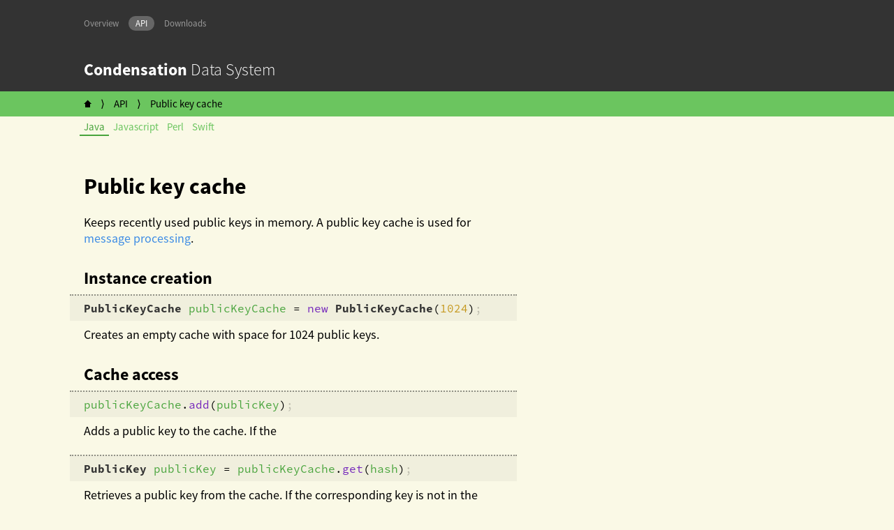

--- FILE ---
content_type: text/html
request_url: https://condensation.io/api/public-key-cache/
body_size: 1454
content:
<!DOCTYPE html>

<html lang="en">
<head>
	<meta charset="utf-8">

	<meta name="viewport" content="width=device-width, initial-scale=1, minimum-scale=0.1, maximum-scale=2, user-scalable=1">
	<link rel="icon" type="image/png" href="/favicon.png">
	<link rel="stylesheet" type="text/css" href="/style.css">

	<title>Public key cache — Condensation API</title>
</head>

<body>

<div class="header">
	<div class="quicklinks">
		<a href="/overview/objects/" class="">Overview</a>
		<a href="/api/" class="selected">API</a>
		<a href="/downloads/" class="">Downloads</a>
	</div>
	<div class="logo">
		<a href="/" class="">Condensation <span>Data System</span></a>
	</div>
</div>

<div class="greenBar">
	<div>
		<a href="/"><svg height="11" version="1.1" width="11" xmlns="http://www.w3.org/2000/svg">

		  <g>
		    <path d="M 5.5,0.5 0,6 h 2 v 5 H 9 V 6 h 2 z" style="fill:#000000" />
		  </g>
		</svg></a> ⟩
		<a href="/api/">API</a> ⟩
		<a href=".">Public key cache</a>
	</div>
</div>
<div id="platforms"></div>

<div class="main">
	<h1>Public key cache</h1>

	<p>Keeps recently used public keys in memory. A public key cache is used for <a href="/api/message-reader/">message processing</a>.</p>

	<h2>Instance creation</h2>
	<div class="hscroll api java"><pre>PublicKeyCache publicKeyCache = new PublicKeyCache(1024);</pre></div>
	<div class="hscroll api javascript"><pre>var publicKeyCache = new cds.PublicKeyCache(1024);</pre></div>
	<div class="hscroll api perl"><pre>my $publicKeyCache = CDS::PublicKeyCache-&gt;new(1024);</pre></div>
	<p>Creates an empty cache with space for 1024 public keys.</p>

	<h2>Cache access</h2>
	<div class="hscroll api java"><pre>publicKeyCache.add(publicKey);</pre></div>
	<div class="hscroll api javascript"><pre>publicKeyCache.add(publicKey);</pre></div>
	<div class="hscroll api perl"><pre>$publicKeyCache-&gt;add($publicKey);</pre></div>
	<p>Adds a public key to the cache. If the </p>

	<div class="space"></div>
	<div class="hscroll api java"><pre>PublicKey publicKey = publicKeyCache.get(hash);</pre></div>
	<div class="hscroll api javascript"><pre>var publicKey = publicKeyCache.get(hash);</pre></div>
	<div class="hscroll api perl"><pre>my $publicKey = $publicKeyCache-&gt;get($hash);</pre></div>
	<p>Retrieves a public key from the cache. If the corresponding key is not in the cache, the function returns <i class="java javascript">null</i><i class="perl">undef</i>.</p>

	<h2>Cleanup</h2>
	<div class="hscroll api java"><pre>publicKeyCache.cleanup(10 * Duration.MINUTE);</pre></div>
	<div class="hscroll api javascript"><pre>publicKeyCache.cleanup(10 * cds.MINUTE);</pre></div>
	<div class="hscroll api perl"><pre>$publicKeyCache-&gt;cleanup(10 * CDS-&gt;MINUTE);</pre></div>
	<p>Removes all entries from the cache that have not been accessed for more than 10 minutes.</p>
</div>

<script src="../platforms.js"></script>
<div class="footer">
	<div>
		<div>Condensation is free and open. You may use all contents of this website under the terms of the <a href="https://creativecommons.org/licenses/by/4.0/">CC BY 4.0</a> license, attributing the work to <a href="https://condensation.io">condensation.io</a>. Source code is available under the <a href="https://opensource.org/licenses/MIT">MIT license</a>.</div>
		<div style="margin-top:10px">This website is work in progress. If you have suggestions, or want to talk about Condensation, please <a href="mailto:info@condensation.io">get in touch with us</a>.</div>
		<div style="margin-top:10px">Page status: <span class="yellowFlag">unknown</span></div>
	</div>
</div>

</body>
</html>


--- FILE ---
content_type: text/css
request_url: https://condensation.io/style.css
body_size: 12550
content:
body,input,textarea { font-family: "Source Sans Pro", Helvetica, sans-serif; font-size: 18px }
body { background: #faf9e6; margin: 0 0; padding: 0 0 }
table { border-collapse: collapse; border-spacing: 0 }

h1 { font-size: 32px; font-weight: 800; margin: 20px 0 20px 0 }
h2 { font-size: 24px; font-weight: 800; margin: 30px 0 0 0 }
h3 { font-size: 18px; font-weight: 800; margin: 30px 0 0 0 }
h4 { font-size: 18px; font-weight: 600; margin: 20px 0 0 0 }
p { -moz-hyphens: auto; -webkit-hyphens: auto; hyphens: auto; margin: 8px 0 0 0 }

pre { color: black; font-family: "Source Code Pro", monospace; font-size: 16px; margin: 8px 0 0 0; padding: 0 0 }
tt { border-radius: 2px; color: #666; font-family: "Source Code Pro", monospace; font-size: 16px; padding: 1px 3px }

a:link { color: #3f8de5; text-decoration: none }
a:visited { color: #15549b; text-decoration: none }
a:hover { color: #15549b; text-decoration: underline }

input,textarea { border: 1px solid #5967c1 }

/* Horizontal scroll with and without background */
div.hscroll	{ margin: 8px -20px 0 -20px; max-width: 600px; overflow: auto; padding: 8px 20px }
div.hscroll.wide	{ max-width: none }
div.hscroll :first-child	{ margin-top: 0 }
div.hscroll.box	{ background: rgba(0, 0, 0, 0.04) }
div.hscroll.center	{ text-align: center }
div.hscroll.indent 	{ max-width: 580px; padding-left: 40px }
div.hscroll svg	{ margin-right: 20px; vertical-align: middle }
div.hscroll.whiteBox	{ background: white; box-shadow: 0 1px 3px rgba(0, 0, 0, 0.1); padding: 16px 20px }
div.hscroll.api	{ background: rgba(0, 0, 0, 0.04); border-top: 2px dotted rgba(0, 0, 0, 0.4); padding-left: 20px }
div.space { height: 15px }

/* Colors for code highlighting */
span.im, a.im { color: #48a43c } /* immutable variable, green */
span.m, a.m { color: #1b6bc5 }	/* mutable variable, blue */
span.op, a.op { color: #7325bb }	/* block call, operation, function, violet */
span.cmd, a.cmd { color: #5a2ca0 }	/* command line function */
span.ctext, a.ctext { color: #c5971b }	/* constant text, yellow */
span.type, a.type { color: #333; font-weight: bold }	/* type */
span.comment, a.comment { color: #999 }	/* comment */
span.annotation, a.annotation { color: #c5231b }	/* annotation, red */
span.control, a.control { color: #333; font-weight: bold } 	/* control flow */
span.definition, a.definition { color: #333; font-weight: bold } 	/* definition */
span.typeAnnotation, a.typeAnnotation { color: #000; font-size: 13px; font-weight: bold; opacity: 0.5 }	/* analysis, gray */
span.hoverable { cursor: pointer }
span.hovering { background: rgba(192, 192, 0, 0.2) }
span.optional { opacity: 0.4 }

/* Records */
div.record { font-family: "Source Code Pro"; font-size: 16px; margin: 0 -4px }
div.record > div { padding: 0 4px; position: relative }
div.record > div:hover { background: rgba(0, 0, 0, 0.05) }
div.record > div.level0 {  }
div.record > div.level1 { padding-left: 20px }
div.record > div.level2 { padding-left: 40px }
div.record > div.level3 { padding-left: 60px }
div.record > div.level4 { padding-left: 80px }
div.record > div.level5 { padding-left: 100px }
div.record > div.value { color: #48a43c; font-weight: bold }
div.record > div.options > span { color: #444; font-weight: bold }
div.record > div div.flag { border-radius: 8px; color: white; font-family: "Source Sans Pro"; font-size: 11px; font-weight: bold; line-height: 14px; padding: 1px 6px; position: absolute; right: 4px; top: 3px }
div.record > div div.flag.bytes { background: #e5b83f }
div.record > div div.flag.text { background: #e5b83f }
div.record > div div.flag.integer { background: #e5b83f }
div.record > div div.flag.unsigned { background: #e5b83f }
div.record > div div.flag.float { background: #e5b83f }
div.record > div div.flag.boolean { background: #e5b83f }
div.record > div div.flag.timestamp { background: #e5b83f }
div.record > div div.flag.hash { background: #e5b83f }
div.record > div > div.note { color: #999; font-family: "Source Sans Pro"; position: absolute; right: 4px; top: 0 }

ul { list-style-type: square; margin: 0 0; padding: 0 0 0 18px }
ul li { margin: 4px 0 0 0 }

ul.gap { list-style-type: square; margin: 0 0; padding: 0 0 0 18px }
ul.gap li { padding-top: 8px }

ol { margin: 0 0; padding: 0 0 0 18px }
ol.footnote { font-size: 15px }
ol li { margin: 4px 0 0 0; padding: 0 0 0 4px }

div.header { background: #333; font-size: 18px; padding: 20px 10px 16px 10px }
div.header > div.quicklinks { padding: 0 10px }
div.header > div.quicklinks > a { border-radius: 10px; color: #999; font-size: 13px; line-height: 20px; padding: 2px 10px; white-space: nowrap }
div.header > div.quicklinks > a:first-child { margin-left: -10px }
div.header > div.quicklinks > a.selected { background: #666; color: #fff }
div.header > div.quicklinks > a:hover { color: #eee; text-decoration: none }
div.header > div.logo { margin-top: 40px; padding: 0 10px }
div.header > div.logo > a	{ color: #fff; font-size: 24px; font-weight: 800 }
div.header > div.logo > a:hover { color: #ccc; text-decoration: none }
div.header > div.logo > a > span	{ font-weight: 300 }
div.header > div.logo > a.selected {  }

div.greenBar	{ background: #6bc55f; font-size: 15px; line-height: 26px; padding: 5px 10px }
div.greenBar > div { max-width: 600px; position: relative }
div.greenBar > div > a.selected	{ background: #39812f }
div.greenBar a	{ border-radius: 15px; color: black; padding: 2px 10px; white-space: nowrap }
div.greenBar a:hover { opacity: 0.7; text-decoration: none }
div.greenBar a.selected	{ color: white }

.greenBackground	{ background: #6bc55f }
.blueBackground	{ background: #3f8de5 }
.yellowBackground	{ background: #e5b83f }
.violetBackground	{ background: #9549db }
.redBackground	{ background: #e5473f }

.greenColor	{ color: #6bc55f }
.blueColor	{ color: #3f8de5 }
.yellowColor	{ color: #e5b83f }
.violetColor	{ color: #9549db }
.redColor	{ color: #e5473f }

.mediumGreenColor	{ color: #48a43c }
.mediumBlueColor	{ color: #1b6bc5 }
.mediumYellowColor	{ color: #c5971b }
.mediumVioletColor	{ color: #7325bb }
.mediumRedColor	{ color: #c5231b }

.darkGreenColor	{ color: #39812f }
.darkBlueColor	{ color: #15549b }
.darkYellowColor	{ color: #9b7715 }
.darkVioletColor	{ color: #5a1d93 }
.darkRedColor	{ color: #9b1b15 }

div.main { padding: 50px 20px 100px 20px; position: relative } /* background: rgba(255, 255, 255, 0.4); */
div.main h1:first-child	{ margin-top: 0 }
div.main p, div.main ol, div.main ul { max-width: 600px }

span.greenFlag { background: #6bc55f; border-radius: 10px; color: #39812f; font-size: 13px; font-weight: 800; line-height: 20px; padding: 0 15px }
span.yellowFlag { background: #e5b83f; border-radius: 10px; color: #9b7715; font-size: 13px; font-weight: 800; line-height: 20px; padding: 0 15px }
span.redFlag { background: #e5473f; border-radius: 10px; color: #9b1b15; font-size: 13px; font-weight: 800; line-height: 20px; padding: 0 15px }

div.footer { background: #ebe7ad; color: rgba(0, 0, 0, 0.5); font-size: 15px; padding: 30px 20px 100px 20px }
div.footer > div { max-width: 600px }
div.footer a { color: rgba(0, 0, 0, 0.8) }

div.menu > div { margin: 2px 0 0 0 }
div.menu > div.chapter { font-weight: bold; margin: 20px 0 0 0 }
div.menu.black > div a { color: black }
div.menu.black > div a:hover { color: #999 !important; text-decoration: none }
div.menu.black > div a:visited { color: black }

table.specifications	{  }
table.specifications td:first-child	{ vertical-align: top }
table.specifications td:first-child	{ padding-right: 10px }

table.text	{ border-top: 1px solid rgba(0, 0, 0, 1); margin: 10px 0 0 0; max-width: 600px; width: 100% }
table.text th	{ border-bottom: 1px solid rgba(0, 0, 0, 1); border-top: 1px solid rgba(0, 0, 0, 1); font-weight: bold; text-align: left; vertical-align: top }
table.text td	{ font-weight: 200; padding-right: 10px; text-align: left; vertical-align: top }
table.text tr	{ border-bottom: 1px dotted rgba(0, 0, 0, 0.2) }
table.text tr:last-child	{ border-bottom: 1px solid rgba(0, 0, 0, 1) }
table.text td i { font-style: normal; font-weight: 600 }

table.lines td	{ border-bottom: 1px solid #cccccc }

span.maturity	{ border-radius: 3px; color: red; font-size: 12px; font-weight: bold; margin-left: 10px; padding: 2px 5px; white-space: nowrap }
.todo	{ color: red; font-size: 15px }
p.todo	{ margin: 16px 0 }
div.todo	{ border-left: 1px solid red; border-radius: 5px; left: 640px; margin: 0 0; padding: 10px 10px; position: absolute; width: 239px }

img.schematic	{  }
svg.schematic	{  }

div#platforms	{ font-size: 15px; line-height: 30px; padding-left: 14px }
div#platforms span { color: #6bc55f; cursor: pointer; padding: 2px 6px }
div#platforms span.selected { border-bottom: 2px solid #48a43c; color: #48a43c }

p.flags	{ font-size: 12px }
p.flags span { border: 1px solid #333333; border-radius: 9px; line-height: 16px; padding: 1px 9px }

/* Large screens */
@media (min-width:840px) {
	div.header > div	{ margin-left: 100px }
	div.greenBar > div	{ margin-left: 100px }
	div#platforms	{ margin-left: 100px }
	div.main	{ margin-left: 100px; margin-right: 100px }
	div.footer > div	{ margin-left: 100px }
}

/* Medium screens */
@media (min-width:640px) and (max-width:839px) {
	div.header > div	{ margin-left: auto; margin-right: auto; width: 600px }
	div.greenBar > div	{ margin-left: auto; margin-right: auto; width: 600px }
	div#platforms	{ margin-left: auto; margin-right: auto; width: 600px }
	div.main	{ margin-left: auto; margin-right: auto; width: 600px }
	div.footer > div	{ margin-left: auto; margin-right: auto; width: 600px }
}

/* Small screens */
@media (max-width:640px) {
	div.todo	{ display: none }
}

@font-face {
	font-family: "Source Sans Pro";
	font-style: normal;
	font-weight: 200;
	src: local(Source Sans Pro Light), url(/fonts/SourceSansPro-Light.otf.woff) format('woff'), url(/fonts/SourceSansPro-Light.otf.woff2) format('woff2')
	}

@font-face {
	font-family: "Source Sans Pro";
	font-style: italic;
	font-weight: 200;
	src: local(Source Sans Pro Light Italic), url(/fonts/SourceSansPro-LightIt.otf.woff) format('woff'), url(/fonts/SourceSansPro-LightIt.otf.woff2) format('woff2')
	}

@font-face {
	font-family: "Source Sans Pro";
	font-style: normal;
	font-weight: 400;
	src: local(Source Sans Pro), url(/fonts/SourceSansPro-Regular.otf.woff) format('woff'), url(/fonts/SourceSansPro-Regular.otf.woff2) format('woff2')
	}

@font-face {
	font-family: "Source Sans Pro";
	font-style: italic;
	font-weight: 400;
	src: local(Source Sans Pro Italic), url(/fonts/SourceSansPro-It.otf.woff) format('woff'), url(/fonts/SourceSansPro-It.otf.woff2) format('woff2')
	}

@font-face {
	font-family: "Source Sans Pro";
	font-style: normal;
	font-weight: 600;
	src: local(Source Sans Pro Semibold), url(/fonts/SourceSansPro-Semibold.otf.woff) format('woff'), url(/fonts/SourceSansPro-Semibold.otf.woff2) format('woff2')
	}

@font-face {
	font-family: "Source Sans Pro";
	font-style: italic;
	font-weight: 600;
	src: local(Source Sans Pro Semibold Italic), url(/fonts/SourceSansPro-SemiboldIt.otf.woff) format('woff'), url(/fonts/SourceSansPro-SemiboldIt.otf.woff2) format('woff2')
	}

@font-face {
	font-family: "Source Sans Pro";
	font-style: normal;
	font-weight: 800;
	src: local(Source Sans Pro Bold), url(/fonts/SourceSansPro-Bold.otf.woff) format('woff'), url(/fonts/SourceSansPro-Bold.otf.woff2) format('woff2')
	}

@font-face {
	font-family: "Source Sans Pro";
	font-style: italic;
	font-weight: 800;
	src: local(Source Sans Pro Bold Italic), url(/fonts/SourceSansPro-BoldIt.otf.woff) format('woff'), url(/fonts/SourceSansPro-BoldIt.otf.woff2) format('woff2')
	}

@font-face {
	font-family: "Source Code Pro";
	font-style: normal;
	font-weight: 400;
	src: local(Source Code Pro), url(/fonts/SourceCodePro-Regular.otf.woff) format('woff'), url(/fonts/SourceCodePro-Regular.otf.woff2) format('woff2')
	}

@font-face {
	font-family: "Source Code Pro";
	font-style: normal;
	font-weight: 800;
	src: local(Source Code Pro Bold), url(/fonts/SourceCodePro-Bold.otf.woff) format('woff'), url(/fonts/SourceCodePro-Bold.otf.woff2) format('woff2')
	}


/*
Color Scheme
NEW		NAME		OLD
#faf9e6	background
#333333	header
#ebe7ad	footer
#6bc55f	green0		#77c55f
#48a43c	green1		#54a43c
#39812f	green2		#42812f
#e5b83f	yellow0
#c5971b	yellow1
#9b7715	yellow2
-		orange0		#e5643f
-		orange1		#c5411b
-		orange2		#9b3315
#e5473f	red0		#db4a8c
#c5231b	red1		#bb2569
#9b1b15	red2		#931d53
#9549db	violet0		#8749db
#7325bb	violet1		#6325bb
#5a1d93	violet2		#4e1d93
#3f8de5	blue0		#3fa2e5
#1b6bc5	blue1		#1b80c5
#15549b	blue2		#15659b
*/


--- FILE ---
content_type: application/javascript
request_url: https://condensation.io/api/platforms.js
body_size: 17171
content:
initializePlatforms();

function initializePlatforms() {
	var platforms = {
		java: {highlight: javaHighlight, id: 'java', typePrefix: '', label: 'Java'},
		javascript: {highlight: javascriptHighlight, id: 'javascript', typePrefix: '', label: 'Javascript'},
		perl: {highlight: perlHighlight, id: 'perl', typePrefix: 'CN::', label: 'Perl'},
		swift: {highlight: swiftHighlight, id: 'swift', typePrefix: '', label: 'Swift'},
		//python: {highlight: pythonHighlight},
		//csharp: {highlight: csharpHighlight},
		//vala: {highlight: valaHighlight},
		//c: {highlight: cHighlight},
		//php: {highlight: phpHighlight}
		};

	var main = document.getElementsByClassName('main')[0];

	var platformList = document.getElementById('platforms'); // document.createElement('div');
	//platformList.className = 'platform';
	//main.insertBefore(platformList, main.firstChild);
	for (var id in platforms) addPlatform(platforms[id]);

	function addPlatform(platform) {
		platform.element = document.createElement('span');
		platformList.appendChild(platform.element);
		platform.element.innerHTML = platform.label;
		platform.element.onclick = platform.element.ontouchstart = function() { select(platform); };
		setDisplay(platform.id, 'none');
	}

	// State
	var selected = null;
	select(platforms[localStorage.getItem('platform')] || platforms.java);

	function select(platform) {
		if (selected != null) {
			setDisplay(selected.id, 'none');
			selected.element.classList.remove('selected');
		}

		console.log(selected, platform);
		selected = platform;

		if (selected != null) {
			setDisplay(selected.id, '');
			selected.element.classList.add('selected');
			localStorage.setItem('platform', selected.id);
		}
	}

	function setDisplay(className, value) {
		var elements = main.getElementsByClassName(className);

		// Display
		for (var n = 0; n < elements.length; n++)
			elements[n].style.display = value;

		// Apply syntax highlighting
		var platform = platforms[className];
		if (! platform) return;
		if (! platform.highlight) return;
		if (platform.highlighted) return;
		platform.highlighted = true;
		for (var n = 0; n < elements.length; n++) {
			for (var child = elements[n].firstElementChild; child; child = child.nextElementSibling)
				if (child.tagName == 'PRE') platform.highlight(child);
		}
	}

	function javaHighlight(element) {
		var text = '';
		var tokens = prepareInput(element.innerHTML).split(/(\s+|[\.,;&<>\|\[\]\(\)\+\*-]+|".*?"|\/\/.*?\n|\/=?)/);
		for (var i = 0; i < tokens.length; i++) {
			var token = tokens[i];
			var tokenN = tokens[i + 1] || '';
			var tokenP = tokens[i - 1] || '';
			var tokenPP = tokens[i - 2] || '';

			if (token.match(/^[a-z]/)) {
				if (tokenN.match(/^\(/)) {
					token = span(token, 'op');
				} else if (token == 'boolean' || token == 'long' || token == 'int' || token == 'short' || token == 'byte' || token == 'char' || token == 'void') {
					token = spanOrA(token, 'type');
				} else if (token == 'final' || token == 'public' || token == 'private' || token == 'class' || token == 'interface' || token == 'extends' || token == 'implements') {
				} else if (token == 'if' || token == 'else' || token == 'return' || token == 'for' || token == 'while') {
					token = span(token, 'control');
				} else if (token == 'new') {
					token = span(token, 'op');
				} else if (token.match(/_$/)) {
					token = spanOrA(token.substr(0, token.length - 1), 'm');
				} else {
					token = spanOrA(token, 'im');
				}
			} else if (token.match(/^[A-Z0-9]+$/)) {
				token = span(token, 'ctext');
			} else if (token.match(/^[A-Z]/)) {
				token = spanOrA(token, 'type');
			} else if (token.match(/^"/)) {
				token = span(token, 'ctext');
			} else if (token.match(/^\/\//)) {
				var match = token.match(/^(.*?)(\n*)$/);
				token = span(match[1], 'comment') + match[2];
			} else if (token.match(/^\[\]/)) {
				token = span('[]', 'type') + token.substr(2);
			} else if (token.match(/^@/)) {
				token = span(token, 'annotation');
			}

			var semicolon = token.match(/^(.*);(\s*)$/);
			if (semicolon)
				token = semicolon[1] + '<span style="opacity:0.2">;</span>' + semicolon[2];
			else if (token == '>') token = '&gt;';
			else if (token == '<') token = '&lt;';

			text += token;
		}

		element.innerHTML = prepareFinal(text);

		function spanOrA(token, className) {
			return genericSpanOrA(token, className, '', platforms.java);
		}
	}

	function perlHighlight(element) {
		var text = '';
		var tokens = prepareInput(element.innerHTML).split(/(\/.*?[^\\]\/|\s+|[\.,;&<>\|\[\]\(\)\+\*\/=-]+|'.*?'|#.*?\n)/);
		for (var i = 0; i < tokens.length; i++) {
			var token = tokens[i];
			var tokenN = tokens[i + 1] || '';
			var tokenP = tokens[i - 1] || '';
			var tokenPP = tokens[i - 2] || '';

			if (token.match(/^\$[a-z]/)) {
				token = genericSpanOrA(token.substr(1), 'im', '$', platforms.perl);
			} else if (token.match(/^\$[0-9]/)) {
				token = genericSpanOrA(token.substr(1), 'm', '$', platforms.perl);
			} else if (token.match(/^\@[a-z]/)) {
				token = genericSpanOrA(token.substr(1), 'im', '@', platforms.perl);
			} else if (token.match(/^\@\$[a-z]/)) {
				token = genericSpanOrA(token.substr(2), 'im', '@$', platforms.perl);
			} else if (token.match(/^\%\$[a-z]/)) {
				token = genericSpanOrA(token.substr(2), 'im', '%$', platforms.perl);
			} else if (token.match(/^[a-z]/)) {
				if (token == 'sub' || tokenPP == 'sub' && tokenP == ' ' || token == 'package') {
					token = span(token, 'definition');
				} else if (token == 'return') {
					token = span(token, 'control');
				} else if (token == 'my') {
				} else if (token == 'if' || token == 'elsif' || token == 'else' || token == 'for') {
					token = span(token, 'control');
				} else if (token == 'defined' || token == 'exists' || token == 'shift' || token == 'pop' || token == 'push' || token == 'unshift' || token == 'eq' || token == 'ne' || token == 'lt' || token == 'gt' || token == 'cmp') {
					token = span(token, 'op');
				} else if (tokenN.match(/^\(/) || tokenP.match(/->/)) {
					token = span(token, 'op');
				} else {
					token = spanOrA(token, 'im');
				}
			} else if (token == 'CN') {
				token = span(token, 'type');
			} else if (token.match(/^[A-Z0-9_]+$/)) {
				if (tokenPP == 'package' && tokenP == ' ') {
					token = span(token, 'definition');
				} else {
					token = span(token, 'ctext');
				}
			} else if (token.match(/^[A-Z][a-z0-9_]+$/)) {
				if (tokenPP == 'package' && tokenP == ' ') {
					token = span(token, 'definition');
				}
			} else if (token.match(/^'/)) {
				token = span(token, 'ctext');
			} else if (token == '//') {
			} else if (token.match(/^\//)) {
				token = span(token, 'ctext');
			} else if (token.match(/^#/)) {
				var match = token.match(/^(.*?)(\n*)$/);
				token = span(match[1], 'comment') + match[2];
			} else if (token.match(/^CN::[A-Z]/)) {
				token = genericSpanOrA(token.substr(4), 'type', 'CN::', platforms.perl);
			} else if (token.match(/^\(\)/)) {
				token = '<span style="opacity:0.2">()</span>' + token.substr(2);
			}

			var semicolon = token.match(/^(.*);(\s*)$/);
			if (semicolon)
				token = semicolon[1] + '<span style="opacity:0.2">;</span>' + semicolon[2];
			else if (token == '->') token = '-&gt;';

			text += token;
		}

		element.innerHTML = prepareFinal(text);

		function spanOrA(token, className) {
			return genericSpanOrA(token, className, '', platforms.perl);
		}
	}

	function javascriptHighlight(element) {
		var text = '';
		var tokens = prepareInput(element.innerHTML).split(/(\/.*?[^\\]\/|\s+|[\.,;&<>\|\[\]\(\)\+\*-]+|'.*?'|\/\/.*?\n|\/=?)/);
		for (var i = 0; i < tokens.length; i++) {
			var token = tokens[i];
			var tokenN = tokens[i + 1] || '';
			var tokenP = tokens[i - 1] || '';
			var tokenPP = tokens[i - 2] || '';

			if (token == 'if' || token == 'return' || token == 'for' || token == 'while') {
				token = span(token, 'control');
			} else if (token.match(/^[a-z]/)) {
				if (token == 'var') {
				} else if (token == 'function') {
				} else if (tokenN.match(/^\(/)) {
					token = span(token, 'op');
				} else if (token == 'new') {
					token = span(token, 'op');
				} else if (token.match(/_$/)) {
					token = spanOrA(token.substr(0, token.length - 1), 'm');
				} else {
					var annotation = parseAnnotation();
					token = spanOrA(token, 'im', annotation);
				}
			} else if (token.match(/^[A-Z0-9]+$/)) {
				token = span(token, 'ctext');
			} else if (token.match(/^'/)) {
				token = span(token, 'ctext');
			} else if (token.match(/^[A-Z]/)) {
				token = spanOrA(token, 'type');
			} else if (token.match(/^\/\//)) {
				var match = token.match(/^(.*?)(\n*)$/);
				token = span(match[1], 'comment') + match[2];
			} else if (token.match(/^\[\]/)) {
				token = span('[]', 'type') + token.substr(2);
			}

			var semicolon = token.match(/^(.*);(\s*)$/);
			if (semicolon)
				token = semicolon[1] + '<span style="opacity:0.2">;</span>' + semicolon[2];
			else if (token == '>') token = '&gt;';
			else if (token == '<') token = '&lt;';

			text += token;
		}

		element.innerHTML = prepareFinal(text);

		function spanOrA(token, className, annotation) {
			return annotation == null ? genericSpanOrA(token, className, '', platforms.javascript) : genericSpanOrAWithTypeAnnotation(token, className, '', platforms.javascript, annotation);
		}

		function parseAnnotation() {
			if (tokens[i + 1] != ' ' || (tokens[i + 2] != '!!' && tokens[i + 2] != '??')) return;
			var optional = tokens[i + 2] == '??' ? ' | null' : '';
			i += 2;

			var annotation = '';
			while (i < tokens.length) {
				var token = tokens[i + 1];
				if (! token.match(/^[ A-Za-z0-9\.]*$/)) break;
				annotation += token;
				i += 1;
			}

			return annotation.trim() + optional;
		}
	}

	function swiftHighlight(element) {
		var text = '';
		var tokens = prepareInput(element.innerHTML).split(/(\/.*?[^\\]\/|\s+|[\.,;&<>\|\[\]\(\)\+\*-]+|'.*?'|\/\/.*?\n|\/=?)/);
		for (var i = 0; i < tokens.length; i++) {
			var token = tokens[i];
			var tokenN = tokens[i + 1] || '';
			var tokenP = tokens[i - 1] || '';
			var tokenPP = tokens[i - 2] || '';

			if (token == 'if' || token == 'return' || token == 'for' || token == 'while') {
				token = span(token, 'control');
			} else if (token.match(/^[a-z]/)) {
				if (token == 'var') {
				} else if (token == 'function') {
				} else if (tokenN.match(/^\(/)) {
					token = span(token, 'op');
				} else if (token == 'new') {
					token = span(token, 'op');
				} else if (token.match(/_$/)) {
					token = spanOrA(token.substr(0, token.length - 1), 'm');
				} else {
					var annotation = parseAnnotation();
					token = spanOrA(token, 'im', annotation);
				}
			} else if (token.match(/^[A-Z0-9]+$/)) {
				token = span(token, 'ctext');
			} else if (token.match(/^'/)) {
				token = span(token, 'ctext');
			} else if (token.match(/^[A-Z]/)) {
				token = spanOrA(token, 'type');
			} else if (token.match(/^\/\//)) {
				var match = token.match(/^(.*?)(\n*)$/);
				token = span(match[1], 'comment') + match[2];
			} else if (token.match(/^\[\]/)) {
				token = span('[]', 'type') + token.substr(2);
			}

			var semicolon = token.match(/^(.*);(\s*)$/);
			if (semicolon)
				token = semicolon[1] + '<span style="opacity:0.2">;</span>' + semicolon[2];
			else if (token == '>') token = '&gt;';
			else if (token == '<') token = '&lt;';

			text += token;
		}

		element.innerHTML = prepareFinal(text);

		function spanOrA(token, className, annotation) {
			return annotation == null ? genericSpanOrA(token, className, '', platforms.swift) : genericSpanOrAWithTypeAnnotation(token, className, '', platforms.swift, annotation);
		}

		function parseAnnotation() {
			if (tokens[i + 1] != ' ' || (tokens[i + 2] != '!!' && tokens[i + 2] != '??')) return;
			var optional = tokens[i + 2] == '??' ? ' | null' : '';
			i += 2;

			var annotation = '';
			while (i < tokens.length) {
				var token = tokens[i + 1];
				if (! token.match(/^[ A-Za-z0-9\.]*$/)) break;
				annotation += token;
				i += 1;
			}

			return annotation.trim() + optional;
		}
	}

	function prepareInput(text) {
		return text.replace(/&lt;/g, '<').replace(/&gt;/g, '>') + '\n';
	}

	function prepareFinal(text) {
		var lines = text.split(/\n/);

		var minIndent = 100;
		var firstNonEmpty = -1;
		var lastNonEmpty = -1;
		for (var i = 0; i < lines.length; i++) {
			var line = lines[i];

			// Empty lines before and after
			if (line.match(/^\s*$/)) continue;
			if (firstNonEmpty == -1) firstNonEmpty = i;
			lastNonEmpty = i;

			// Max indent of non-empty lines
			var indent = line.match(/^\t*/);
			minIndent = Math.min(minIndent, indent[0].length);
		}

		// Cut
		var final = '';
		for (var i = firstNonEmpty; i < lastNonEmpty; i++)
			final += replaceTabs(lines[i].substr(minIndent)) + '\n';
		if (lastNonEmpty >= 0)
			final += replaceTabs(lines[lastNonEmpty].substr(minIndent));

		return final;
	}

	function replaceTabs(text) {
		var match = text.match(/^\t*/);
		var indent = match[0].length;
		var spaces = '';
		for (var i = 0; i < indent; i++) spaces += '    ';
		return spaces + text.substr(indent);
	}

	function span(symbol, className) {
		return '<span class="' + className + '">' + symbol + '</span>';
	}

	function genericSpanOrA(symbol, className, symbolPrefix, platform) {
		var info = guess(symbol);
		if (! info) return '<span class="' + className + '">' + symbolPrefix + symbol + '</span>';
		var title = info[platform.id] || (platform.typePrefix + info.type);
		if (! info.href) return '<span class="' + className + '" title="' + title + '">' + symbolPrefix + symbol + '</span>';
		return '<a class="' + className + '" title="' + title + '" href="' + info.href + '">' + symbolPrefix + symbol + '</a>';
	}

	function genericSpanOrAWithTypeAnnotation(symbol, className, symbolPrefix, platform, type) {
		var info = guess(type);
		if (! info) return '<span class="' + className + '" title="' + type + '">' + symbolPrefix + symbol + '</span>';
		if (! info.href) return '<span class="' + className + '" title="' + type + '">' + symbolPrefix + symbol + '</span>';
		return '<a class="' + className + '" title="' + type + '" href="' + info.href + '">' + symbolPrefix + symbol + '</a>';
	}

	function guess(symbol) {
		if (symbol == 'rsaPublicKey') return {type: 'RSAPublicKey', perl: 'struct cnRSAPublicKey (C code)'};
		if (symbol == 'rsaPrivateKey') return {type: 'RSAPrivateKey', perl: 'struct cnRSAPrivateKey (C code)'};
		if (symbol == 'ImmutableStack') return {type: 'ImmutableStack&lt;T&gt;'};
		if (symbol.match(/(^k|K)eyPair$/)) return {type: 'KeyPair', href: '/api/key-pair/'};
		if (symbol.match(/(^a|A)ctorWithDocument$/)) return {type: 'ActorWithDocument', href: '/api/actor-with-document/'};
		if (symbol.match(/(^p|P)ublicKeys?$/)) return {type: 'PublicKey', href: '/api/public-key/'};
		if (symbol.match(/(^p|P)ublicKeyCaches?$/)) return {type: 'PublicKeyCache', href: '/api/public-key-cache/'};
		if (symbol.match(/(^r|R)ecords?$/)) return {type: 'Record', href: '/api/record/'};
		if (symbol == 'envelope') return {type: 'Record', href: '/specifications/envelope/'};
		if (symbol.match(/HTTPServer::/)) return null;
		if (symbol.match(/(^o|O)bjects?$/)) return {type: 'Object', href: '/api/object/'};
		if (symbol.match(/(^h|H)ash(es)?$/)) return {type: 'Hash', href: '/api/hash/'};
		if (symbol.match(/(^a|A)ccounts?$/)) return {type: 'Account', href: '/api/account/'};
		if (symbol.match(/(^f|F)olderStores?$/)) return {type: 'FolderStore', href: '/api/store/folder/'};
		if (symbol.match(/(^s|S)erver?$/)) return {type: 'HTTPServer', href: '/api/http-server/'};
		if (symbol.match(/(^s|S)tores?$/)) return {type: 'Store', href: '/api/store/'};
		if (symbol.match(/(^a|A)ccountWithKeys?$/)) return {type: 'AccountWithKey', href: '/api/account-with-key/'};
		if (symbol.match(/(^r|R)eferences?$/)) return {type: 'Reference', href: '/api/reference/'};
		if (symbol.match(/(^b|B)ytes$/)) return {type: 'Bytes', href: '/api/bytes/', perl: 'byte string', javascript: 'Utf8Array'};
		return null;
	}
}

function syntaxHighlight(element) {
	function highlightToggle() {
		if (this.style.fontWeight == 'bold') highlightOff(); else highlightOn();
	}

	function highlightOn() {
		for (var i = 0; i < elements.length; i++) {
			//elements[i].style.color = this.syntaxGroup == elements[i].syntaxGroup ? 'black' : null;
			elements[i].style.backgroundColor = this.syntaxGroup == elements[i].syntaxGroup ? '#cccc33' : 'transparent';
		}
	}

	function highlightOff() {
		for (var i = 0; i < elements.length; i++) {
			//elements[i].style.color = null;
			elements[i].style.backgroundColor = 'transparent';
		}
	}

	function traverse(element) {
		var e = element.firstChild;
		while (e != null) {
			if (e.tagName == 'SPAN') {
				add(e, e.innerHTML);
			} else {
				traverse(e);
			}
			e = e.nextSibling;
		}
	}

	function add(element, group) {
		element.onclick = highlightToggle;
		element.onmouseenter = highlightOn;
		element.onmouseleave = highlightOff;
		element.syntaxGroup = group;
		elements.push(element);
	}

	function addById(id, group) {
		add(document.getElementById(id), group);
	}

	var elements = [];
	traverse(element);
	//addById('hashpair', 'HASHPAIR');
}
